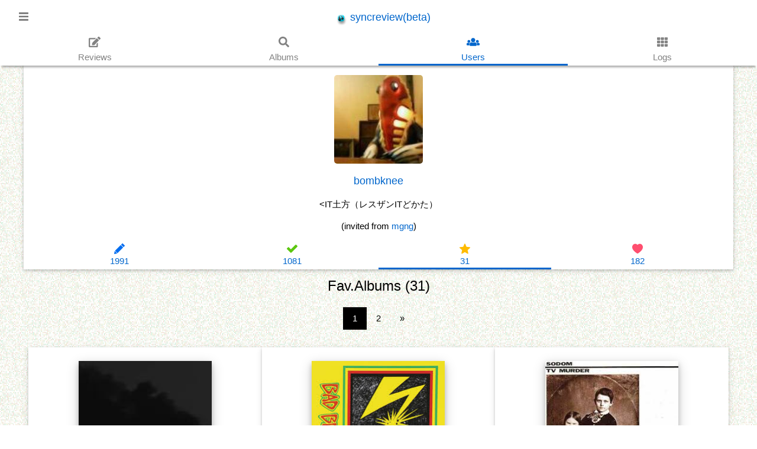

--- FILE ---
content_type: text/html; charset=UTF-8
request_url: https://convexlevel.net/Users/FavAlbums/id/14/page/1
body_size: 4057
content:
<!doctype html>
<html lang="ja">
<head>
<meta charset="utf-8" />
<meta name="viewport" content="width=device-width,minimum-scale=1,initial-scale=1" />
<meta name="format-detection" content="telephone=no" />
<meta name="keywords" content="syncreview,scrv,music,diary" />
<link href="/favicon.ico" type="image/x-icon" rel="icon" />
<link href="/favicon.ico" type="image/x-icon" rel="shortcut icon" />
<link rel="alternate" type="application/rss+xml" title="feed" href="/Rss" />
<link rel="stylesheet" href="/css/w3.css?v20180413" />
<script src="https://cdnjs.cloudflare.com/ajax/libs/jquery/3.3.1/jquery.min.js"></script>
<script src="https://cdnjs.cloudflare.com/ajax/libs/mousetrap/1.6.1/mousetrap.min.js"></script>
<script src="https://cdnjs.cloudflare.com/ajax/libs/js-cookie/2.1.4/js.cookie.min.js"></script>
<script src="https://twemoji.maxcdn.com/2/twemoji.min.js?2.2.2"></script>
<script defer src="https://use.fontawesome.com/releases/v5.0.10/js/all.js" integrity="sha384-slN8GvtUJGnv6ca26v8EzVaR9DC58QEwsIk9q1QXdCU8Yu8ck/tL/5szYlBbqmS+" crossorigin="anonymous"></script>
<script>
	var BASE_PATH = "/";
	$(function(){this.IS_LOGINED = false;});
</script>
<script src="/js/Common.js?v20160708_1300"></script>
<title>bombknee - Users::FavAlbums - syncreview(beta)</title>
</head>
<body>


<div id="myOverlay" class="w3-overlay" onclick="w3_close()" style="z-index:19"></div>

<!-- Sidenav -->
<nav class="w3-sidenav w3-card-2 w3-top w3-large w3-animate-left" style="display:none;z-index:20;width:50%;" id="mySidenav">
  <a href="javascript:void(0)" onclick="w3_close()" class="w3-closenav w3-grey"><i class="fas fa-times"></i> Close</a>
	<a href="/Auth"><i class="fas fa-sign-in-alt"></i> Login</a>
	<a href="/About"><i class="fas fa-question-circle"></i> About</a>
</nav>

<!-- header -->
<div class="w3-top w3-white header" style="z-index: 10">

	<!-- top -->
  <div class="w3-large w3-padding-xlarge">
    <div class="w3-opennav w3-left w3-text-grey w3-hover-text-grey" onclick="w3_open()"><i class="fas fa-bars"></i></div>
		<div class="w3-right">
		</div>
		<div class="w3-center">
			<a href="/">
				<img class="width_20px" id="id_header_top_icon" style="vertical-align: middle;" src="/img/headphone_icon_S.png" alt="syncreview(beta)" />
				syncreview(beta)			</a>
		</div>
  </div>

	<!-- top menu -->
	<div class="w3-center flex-container top_menu" id="id_top_menu">
		<div class="menu_block" data-menu="Reviews"><a href="/">
			<div class="w3-large"><i class="fas fa-edit"></i></div>
			<div class="text">Reviews</div>
		</a></div>
		<div class="menu_block" data-menu="Albums"><a href="/Albums">
			<div class="w3-large"><i class="fas fa-search"></i></div>
			<div class="text">Albums</div>
		</a></div>
			<div class="menu_block" data-menu="Users"><a href="/Users">
			<div class="w3-large"><i class="fas fa-users"></i></div>
			<div class="text">Users</div>
		</a></div>
			<div class="menu_block" data-menu="Logs"><a href="/Logs">
			<div class="w3-large"><i class="fas fa-th"></i></div>
			<div class="text">Logs</div>
		</a></div>
	</div>
</div>

<script>

	// menu 関連
	function w3_open() {
		$("#mySidenav").css({"display":"block"});
		$("#myOverlay").css({"display":"block"});
	}
	function w3_close() {
		$("#mySidenav").css({"display":"none"});
		$("#myOverlay").css({"display":"none"});
	}
	Mousetrap.bind("esc", function(){
		w3_close();
	});

	;$(function(){
		var action_name = "Users";
		$("#id_top_menu .menu_block").each(function(){
			var $this = $(this);
			if ( action_name === $this.attr("data-menu") ) {
				$this.addClass("active");
			} else{
				$this.addClass("w3-grayscale-max w3-opacity-min");
			}
		});

		var event_date_path = new function(){
			// event date
			var event_img_path_list = ["\/img\/event\/0101.svg","\/img\/event\/0214.svg","\/img\/event\/0401.svg","\/img\/event\/1031.svg","\/img\/event\/1224.svg","\/img\/event\/1225.svg","\/img\/event\/1231.svg"];
			var now = new Date();
			var m = (now.getMonth() + 1).toString(), d = now.getDate().toString();
			if (m.length === 1) {m = "0" + m;}
			if (d.length === 1) {d = "0" + d;}
			var img_path = ["/img/event/", m, d, ".svg"].join("");
			if ( $.inArray(img_path, event_img_path_list) !== -1 ) {
				$("#id_header_top_icon").attr({
					"src" : img_path,
					"style" : ""
				});
			}
		};


	});
</script>


<!-- main contents  -->
<div class="w3-main w3-content w3-padding-4 main">


	<!-- user profile -->
	<div class="w3-padding-top w3-padding-right w3-padding-left w3-center w3-card-2 w3-white _info">
		<p><img class="w3-image cover_user" src="/files/attachment/photo/1/4/user.jpeg" alt="bombknee" /></p>
		<h5><a href="/Users/View/id/14">bombknee</a></h5>
		<p>&lt;IT土方（レスザンITどかた）</p>
		<p>(invited from <a href="/u/5">mgng</a>)</p>
		<div class="flex-container user_menu">
			<div class="user_menu_list_block" data-menu="View"><a href="/Users/View/id/14">
				<div><img src="/img/reviews.svg" title="reviews" /></div>
				<div class="text">1991</div>
			</a></div>
			<div class="user_menu_list_block" data-menu="FavTracks"><a href="/Users/FavTracks/id/14">
				<div><img src="/img/favtracks_on.svg" title="fav tracks" /></div>
				<div class="text">1081</div>
			</a></div>
			<div class="user_menu_list_block" data-menu="FavAlbums"><a href="/Users/FavAlbums/id/14">
				<div><img src="/img/favalbums_on.svg" title="fav albums" /></div>
				<div class="text">31</div>
			</a></div>
			<div class="user_menu_list_block" data-menu="FavReviews"><a href="/Users/FavReviews/id/14">
				<div><img src="/img/fav_on.svg" title="fav reviews" /></div>
				<div class="text">182</div>
			</a></div>
		</div>
	</div>

<script>
;$(function(){
	var run_name = "FavAlbums";
	var $user_menu_list_block = $(".user_menu_list_block");
	$user_menu_list_block.each(function(){
		if ( $(this).attr("data-menu") === run_name ) {
			$(this).addClass("active");
		}
	});
});
</script>


	<div class="w3-center">
		<h2 class="w3-xlarge">Fav.Albums (31)</h2>
	</div>


	<!-- pager -->
	<div class="w3-center w3-padding-8">
		<ul class="w3-pagination">
			<li><a class="w3-black" href="/Users/FavAlbums/id/14/page/1">1</a></li>
			<li><a class="w3-hover-black" href="/Users/FavAlbums/id/14/page/2">2</a></li>
			<li><a class="w3-hover-black" href="/Users/FavAlbums/id/14/page/2">&raquo;</a></li>
		</ul>
	</div>

<div class="flex-container w3-row-padding w3-padding-16 w3-center">
	<div class="w3-padding w3-margin-bottom flex-item col w3-card-2 w3-white">
		<p><img class="cover w3-card-4" src="/files/covers/8/6/4/0/171640f0e7f7e557b9125357b093a74e121d.jpg" alt="" /></p>
		<h5>
			<a href="/Albums/View/id/4577">
				William Basinski / The Disintegration Loops (Arcadia Archive Edition)				(2025)
			</a>
		</h5>
	</div>
	<div class="w3-padding w3-margin-bottom flex-item col w3-card-2 w3-white">
		<p><img class="cover w3-card-4" src="/files/covers/8/e/9/c/5d7edf51b7a64b44478ab8ff4bff825cd719.jpg" alt="" /></p>
		<h5>
			<a href="/Albums/View/id/679">
				Bad Brains / Bad Brains				(1996)
			</a>
		</h5>
	</div>
	<div class="w3-padding w3-margin-bottom flex-item col w3-card-2 w3-white">
		<p><img class="cover w3-card-4" src="/files/covers/e/5/e/0/5fc1a4a5c38d1cc35920e18c7bcd338775c0.jpg" alt="" /></p>
		<h5>
			<a href="/Albums/View/id/299">
				Sodom / TV Murder				(1985)
			</a>
		</h5>
	</div>
	<div class="w3-padding w3-margin-bottom flex-item col w3-card-2 w3-white">
		<p><img class="cover w3-card-4" src="/files/covers/5/a/a/a/adc69f00177e0d13a1c146b85721c5fa27c2.jpg" alt="" /></p>
		<h5>
			<a href="/Albums/View/id/4207">
				Non Band / NON BAND II				(2021)
			</a>
		</h5>
	</div>
	<div class="w3-padding w3-margin-bottom flex-item col w3-card-2 w3-white">
		<p><img class="cover w3-card-4" src="/files/covers/d/a/9/d/8c09c6c02aba2a83899fa6b268f9c9c475b8.jpg" alt="" /></p>
		<h5>
			<a href="/Albums/View/id/4155">
				Spear Men / Lost				( unknown )
			</a>
		</h5>
	</div>
	<div class="w3-padding w3-margin-bottom flex-item col w3-card-2 w3-white">
		<p><img class="cover w3-card-4" src="/files/covers/3/a/2/9/992c30680a7351f71d1ab35f675e306cfd56.jpg" alt="" /></p>
		<h5>
			<a href="/Albums/View/id/306">
				CAN / Flow Motion				(1976)
			</a>
		</h5>
	</div>
	<div class="w3-padding w3-margin-bottom flex-item col w3-card-2 w3-white">
		<p><img class="cover w3-card-4" src="/files/covers/7/8/a/e/09582d1b9f8f94a47ad0f4c5890455823c82.jpg" alt="" /></p>
		<h5>
			<a href="/Albums/View/id/305">
				CAN / Monster Movie				(1969)
			</a>
		</h5>
	</div>
	<div class="w3-padding w3-margin-bottom flex-item col w3-card-2 w3-white">
		<p><img class="cover w3-card-4" src="/files/covers/8/a/c/1/1c3a4ab42306c6d84ea656cef5ac6574091f.jpg" alt="" /></p>
		<h5>
			<a href="/Albums/View/id/394">
				Gang Of Four / Solid Gold				(1981)
			</a>
		</h5>
	</div>
	<div class="w3-padding w3-margin-bottom flex-item col w3-card-2 w3-white">
		<p><img class="cover w3-card-4" src="/files/covers/e/d/d/e/171a93e123a177fe23c8c2202f9bff81b0fc.jpg" alt="" /></p>
		<h5>
			<a href="/Albums/View/id/3853">
				イノリカツヒト / torisan				(2019)
			</a>
		</h5>
	</div>
	<div class="w3-padding w3-margin-bottom flex-item col w3-card-2 w3-white">
		<p><img class="cover w3-card-4" src="/files/covers/c/e/f/9/550f46734127ea4e7768404cb97863852b66.jpg" alt="" /></p>
		<h5>
			<a href="/Albums/View/id/3838">
				Autechre / Tri Repetae				(1996)
			</a>
		</h5>
	</div>
	<div class="w3-padding w3-margin-bottom flex-item col w3-card-2 w3-white">
		<p><img class="cover w3-card-4" src="/files/covers/4/9/e/e/a8dcd78a96fec76fb6c4bf71c679c2806b7b.jpg" alt="" /></p>
		<h5>
			<a href="/Albums/View/id/3553">
				KING OF OPUS / KING OF OPUS				(2018)
			</a>
		</h5>
	</div>
	<div class="w3-padding w3-margin-bottom flex-item col w3-card-2 w3-white">
		<p><img class="cover w3-card-4" src="/files/covers/0/4/b/8/bc0ce43394f4e6aea75128939d4f108d1a8f.jpg" alt="" /></p>
		<h5>
			<a href="/Albums/View/id/3427">
				zArAme / 1				(2018)
			</a>
		</h5>
	</div>
	<div class="w3-padding w3-margin-bottom flex-item col w3-card-2 w3-white">
		<p><img class="cover w3-card-4" src="/files/covers/5/7/9/5/526b6f5933c71a7b27b39f01912c82548fdb.jpg" alt="" /></p>
		<h5>
			<a href="/Albums/View/id/3409">
				Heresy / Face up to It! (30th Anniversary Edition)				(2018)
			</a>
		</h5>
	</div>
	<div class="w3-padding w3-margin-bottom flex-item col w3-card-2 w3-white">
		<p><img class="cover w3-card-4" src="/files/covers/4/3/f/e/92dfd98d43b66022098e9ecb29ad92d54a7b.jpg" alt="" /></p>
		<h5>
			<a href="/Albums/View/id/548">
				CONVEX LEVEL / Plain E.P.				(1998)
			</a>
		</h5>
	</div>
	<div class="w3-padding w3-margin-bottom flex-item col w3-card-2 w3-white">
		<p><img class="cover w3-card-4" src="/files/covers/a/d/5/8/0854dc682226db9560b78b7fb53ea04ab11d.jpg" alt="" /></p>
		<h5>
			<a href="/Albums/View/id/3068">
				Miki Yui / Magina				(2010)
			</a>
		</h5>
	</div>
	<div class="w3-padding w3-margin-bottom flex-item col w3-card-2 w3-white">
		<p><img class="cover w3-card-4" src="/files/covers/9/2/e/9/10fdb9bb23f57b28125b64b590f167833fd6.jpg" alt="" /></p>
		<h5>
			<a href="/Albums/View/id/1523">
				Deftones / White Pony				(2000)
			</a>
		</h5>
	</div>
	<div class="w3-padding w3-margin-bottom flex-item col w3-card-2 w3-white">
		<p><img class="cover w3-card-4" src="/files/covers/9/8/1/8/71bbfef3c3f5607b56c91fb3a8d8594e710d.jpg" alt="" /></p>
		<h5>
			<a href="/Albums/View/id/348">
				The Orb / The Orb&#039;s Adventures Beyond The Ultraworld				(1991)
			</a>
		</h5>
	</div>
	<div class="w3-padding w3-margin-bottom flex-item col w3-card-2 w3-white">
		<p><img class="cover w3-card-4" src="/files/covers/f/e/8/7/6df976228e57326966c62e617bc13586952d.jpeg" alt="" /></p>
		<h5>
			<a href="/Albums/View/id/272">
				Colin Newman / Provisionally Entitled The Singing Fish				(1981)
			</a>
		</h5>
	</div>
</div>

	<!-- pager -->
	<div class="w3-center w3-padding-8">
		<ul class="w3-pagination">
			<li><a class="w3-black" href="/Users/FavAlbums/id/14/page/1">1</a></li>
			<li><a class="w3-hover-black" href="/Users/FavAlbums/id/14/page/2">2</a></li>
			<li><a class="w3-hover-black" href="/Users/FavAlbums/id/14/page/2">&raquo;</a></li>
		</ul>
	</div>


</div>


<footer class="w3-white w3-row-padding w3-padding-16 w3-center">
	<p>(C) 2016 - <a href="/">syncreview(beta)</a></p>
</footer>

<!-- modal -->
<div id="id_modal_wait" class="w3-modal">
	<div class="w3-container w3-center">
		<div id="id_modal_wait_text" class="w3-display-middle w3-xlarge">
			<p><img src="/img/spinner.svg" class="width_120px w3-spin" alt="loading" /></p>
		</div>
	</div>
</div>

<script>

;$(function(){
//	if ( ! /(iPhone|iPad|iPod|Android)/.test(navigator.userAgent) ) {
//		twemoji.parse(document.body);
//	}
});
</script>

</body>
</html>

--- FILE ---
content_type: application/javascript
request_url: https://convexlevel.net/js/Common.js?v20160708_1300
body_size: 3999
content:
// Common.js

/**
 * html_build_query
 * @param {Object} params
 * @returns {String}
 */
var hbq = function(params){
	var arr = [];
	for(var k in params) {
		arr.push(k + "=" + encodeURIComponent(params[k]));
	}
	return arr.join("&");
};

;$(function(){

	// 未ログイン時の処理 XXX 重要な変更はサーバサイドで行うこと
	if (!this.IS_LOGINED) {
		$(".reaction_area").css({
			filter:"grayscale(100%)",
			"-webkit-filter":"grayscale(100%)"
		});
	}

	// menu
	$("#dropmenu_normal").on("click",function(){
		$(".dropmenu").toggle();
	});
	$("#id_logout").on("click.js",function(){
		$("#id_form_logout").submit();
	});

	// リンクを展開
	$(".review_comment").each(function(){
		var $this = $(this);
		var text = $this.text();
		var regs = {
			'youtube'  : /https?:\/\/.*?\.youtube\.com\/watch\?v=([a-zA-Z0-9\_\-]+)/ig,
			'youtube2' : /https?:\/\/youtu\.be\/([a-zA-Z0-9\_\-]+)/ig,
			'vimeo' : /https?:\/\/vimeo\.com\/([a-zA-Z0-9]+)/ig,
			'twitter'  : /(https:\/\/twitter\.com\/.+?\/status\/[0-9]+)/ig
		};
		var ret_youtube = text.match(regs.youtube)  || [];
		var ret_youtube2 = text.match(regs.youtube2) || [];
		var ret_vimeo = text.match(regs.vimeo) || [];
		var ret_twitter  = text.match(regs.twitter) || [];

		// vimeo
		var arr_vimeo = [];
		for(var i=0,len=ret_vimeo.length; i<len; i++){
			var _tmp = ret_vimeo[i].replace(regs.vimeo, '$1');
			if ( $.inArray( _tmp, arr_vimeo ) === -1 ) {arr_vimeo.push(_tmp);}
		}
		if ( arr_vimeo.length > 0 ) {
			for(var i=0,len=arr_vimeo.length; i<len; i++){
				var $div = $("<div class='playmovie' />").append(
					$("<img />").attr({
						src : BASE_PATH + "img/vimeo.svg",
						class : "img24x24"
					}),
					$("<span />").text(" play movie")
				).on("click.js", function(){
					var vimeo_id = arr_vimeo[i];
					$(this).after(
						$("<div />").append(
							$("<iframe webkitallowfullscreen mozallowfullscreen allowfullscreen />").attr({
								frameborder:0,
								width:640,
								height:480,
								src:"https://player.vimeo.com/video/" + vimeo_id + "?byline=0&portrait=0"
							})
						)
					).remove();
				});
				$this.append($div);
			}
		}

		// twitter
		var arr_twitter = [];
		for(var i=0,len=ret_twitter.length; i<len; i++){
			var _tmp = ret_twitter[i].replace(regs.twitter, '$1');
			if ( $.inArray( _tmp, arr_twitter ) === -1 ) {arr_twitter.push(_tmp);}
		}
		if ( arr_twitter.length > 0 ) {
			for(var i=0,len=arr_twitter.length; i<len; i++){
				var $div = $('<div style="margin:10px;" />').append(
					$('<blockquote class="twitter-tweet" data-lang="ja" />').append(
						$('<p lang="ja" dir="ltr" />').append(
							$("<a />").attr({href:arr_twitter[i]})
						)
					)
				);
				$this.append($div);
			}
			$this.append($('<script async src="https://platform.twitter.com/widgets.js" charset="utf-8" />'));
		}

		// youtube
		var arr = [];
		for(var i=0,len=ret_youtube.length; i<len; i++){
			var _tmp = ret_youtube[i].replace(regs.youtube, 'https://i.ytimg.com/vi/$1/default.jpg#$1');
			if ( $.inArray( _tmp, arr ) === -1 ) {arr.push(_tmp);}
		}
		for(var i=0,len=ret_youtube2.length; i<len; i++){
			var _tmp = ret_youtube2[i].replace(regs.youtube2, 'https://i.ytimg.com/vi/$1/default.jpg#$1');
			if ( $.inArray( _tmp, arr ) === -1 ) {arr.push(_tmp);}
		}
		if ( arr.length > 0 ) {
			for(var i=0,len=arr.length; i<len; i++){
				var _tmp = arr[i].split("#");
				var img_url = _tmp[0];
				var youtube_id = _tmp[1];
				var $div = $("<div class='playmovie' />").append(
					$("<img />").attr({
						src : BASE_PATH + "img/youtube.svg",
						class : "img24x24"
					}),
					$("<span />").text(" play movie")
				).on("click.js", function(){
					$(this).after(
						$("<div />").append(
							$("<iframe allowfullscreen />").attr({
								class : "youtube_iframe",
								frameborder : "0",
								src : "https://www.youtube-nocookie.com/embed/" + youtube_id + "?rel=0"
							})
						)
					).remove();
				});
				$this.append($div);
			}
		}

	});

});


--- FILE ---
content_type: image/svg+xml
request_url: https://convexlevel.net/img/favalbums_on.svg
body_size: 1082
content:
<?xml version="1.0" encoding="iso-8859-1"?>
<!-- Generator: Adobe Illustrator 16.0.0, SVG Export Plug-In . SVG Version: 6.00 Build 0)  -->
<!DOCTYPE svg PUBLIC "-//W3C//DTD SVG 1.1//EN" "http://www.w3.org/Graphics/SVG/1.1/DTD/svg11.dtd">
<svg xmlns="http://www.w3.org/2000/svg" xmlns:xlink="http://www.w3.org/1999/xlink" version="1.1" id="Capa_1" x="0px" y="0px" width="512px" height="512px" viewBox="0 0 126.729 126.73" style="enable-background:new 0 0 126.729 126.73;" xml:space="preserve">
<g>
	<path d="M121.215,44.212l-34.899-3.3c-2.2-0.2-4.101-1.6-5-3.7l-12.5-30.3c-2-5-9.101-5-11.101,0l-12.4,30.3   c-0.8,2.1-2.8,3.5-5,3.7l-34.9,3.3c-5.2,0.5-7.3,7-3.4,10.5l26.3,23.1c1.7,1.5,2.4,3.7,1.9,5.9l-7.9,32.399   c-1.2,5.101,4.3,9.3,8.9,6.601l29.1-17.101c1.9-1.1,4.2-1.1,6.1,0l29.101,17.101c4.6,2.699,10.1-1.4,8.899-6.601l-7.8-32.399   c-0.5-2.2,0.2-4.4,1.9-5.9l26.3-23.1C128.615,51.212,126.415,44.712,121.215,44.212z" fill="#ffbb00"/>
</g>
<g>
</g>
<g>
</g>
<g>
</g>
<g>
</g>
<g>
</g>
<g>
</g>
<g>
</g>
<g>
</g>
<g>
</g>
<g>
</g>
<g>
</g>
<g>
</g>
<g>
</g>
<g>
</g>
<g>
</g>
</svg>


--- FILE ---
content_type: image/svg+xml
request_url: https://convexlevel.net/img/fav_on.svg
body_size: 1064
content:
<?xml version="1.0" encoding="iso-8859-1"?>
<!-- Generator: Adobe Illustrator 16.0.0, SVG Export Plug-In . SVG Version: 6.00 Build 0)  -->
<!DOCTYPE svg PUBLIC "-//W3C//DTD SVG 1.1//EN" "http://www.w3.org/Graphics/SVG/1.1/DTD/svg11.dtd">
<svg xmlns="http://www.w3.org/2000/svg" xmlns:xlink="http://www.w3.org/1999/xlink" version="1.1" id="Capa_1" x="0px" y="0px" width="512px" height="512px" viewBox="0 0 441.344 441.344" style="enable-background:new 0 0 441.344 441.344;" xml:space="preserve">
<g>
	<path d="M314.016,17.679c-36.879,0-70.09,16.419-93.344,42.648c-23.252-26.229-56.465-42.648-93.344-42.648   C57.008,17.679,0,77.354,0,150.969c0,19.779,3.338,38.813,9.184,56.989c0,0,5.301,16.4,9.997,25.428   c53.671,115.428,201.491,190.279,201.491,190.279s147.82-74.852,201.491-190.279c0,0,6.925-15.38,9.997-25.428   c5.582-18.26,9.184-37.21,9.184-56.989C441.344,77.354,384.336,17.679,314.016,17.679z" fill="#ff4f6f"/>
</g>
<g>
</g>
<g>
</g>
<g>
</g>
<g>
</g>
<g>
</g>
<g>
</g>
<g>
</g>
<g>
</g>
<g>
</g>
<g>
</g>
<g>
</g>
<g>
</g>
<g>
</g>
<g>
</g>
<g>
</g>
</svg>
